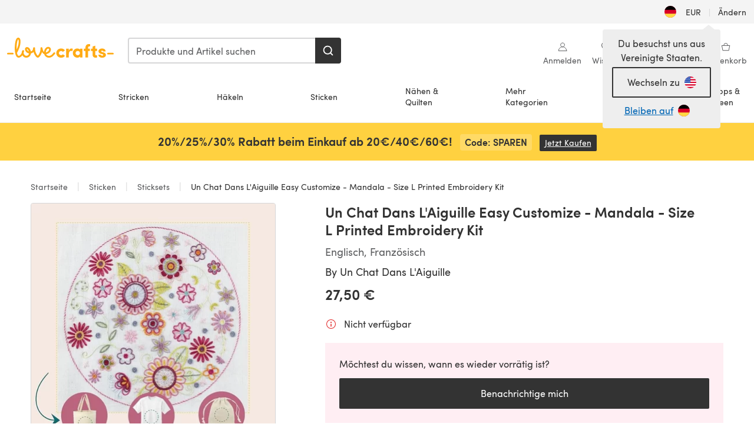

--- FILE ---
content_type: image/svg+xml
request_url: https://assets.prod.lovecrafts.co/_nuxt/assets/payments/logo-klarna.08206e.svg
body_size: 430
content:
<svg  viewBox="0 0 33 8" width="48" height="28" xmlns="http://www.w3.org/2000/svg">
  <title>Klarna</title>
  <path d="M31.5016 5.74002C31.0216 5.74002 30.6016 6.16002 30.6016 6.64002C30.6016 7.18002 31.0216 7.54002 31.5016 7.54002C31.9816 7.54002 32.4016 7.18002 32.4016 6.64002C32.4016 6.16002 31.9816 5.74002 31.5016 5.74002ZM28.5016 5.02002C28.5016 4.30002 27.9616 3.76002 27.1816 3.76002C26.4616 3.76002 25.9216 4.30002 25.9216 5.02002C25.9216 5.74002 26.4616 6.28002 27.1816 6.28002C27.9616 6.28002 28.5016 5.74002 28.5016 5.02002ZM28.5016 2.56002H29.9416V7.48002H28.5016V7.18002C28.1416 7.42002 27.6016 7.60002 27.1216 7.60002C25.6816 7.60002 24.5416 6.46002 24.5416 5.02002C24.5416 3.58002 25.6816 2.44002 27.1216 2.44002C27.6016 2.44002 28.1416 2.62002 28.5016 2.92002V2.56002ZM16.9816 3.22002V2.56002H15.4816V7.48002H16.9816V5.20002C16.9816 4.42002 17.8216 4.00002 18.3616 4.00002C18.3616 4.00002 18.3616 4.00002 18.4216 4.00002V2.56002C17.8216 2.56002 17.2816 2.86002 16.9816 3.22002ZM13.3216 5.02002C13.3216 4.30002 12.7216 3.76002 12.0016 3.76002C11.2816 3.76002 10.6816 4.30002 10.6816 5.02002C10.6816 5.74002 11.2816 6.28002 12.0016 6.28002C12.7216 6.28002 13.3216 5.74002 13.3216 5.02002ZM13.3216 2.56002H14.7616V7.48002H13.3216V7.18002C12.9016 7.42002 12.4216 7.60002 11.8816 7.60002C10.5016 7.60002 9.36156 6.46002 9.36156 5.02002C9.36156 3.58002 10.5016 2.44002 11.8816 2.44002C12.4216 2.44002 12.9016 2.62002 13.3216 2.92002V2.56002ZM21.9616 2.44002C21.4216 2.44002 20.8816 2.62002 20.5216 3.10002V2.56002H19.0816V7.48002H20.5216V4.90002C20.5216 4.18002 21.0016 3.82002 21.6016 3.82002C22.2616 3.82002 22.6216 4.18002 22.6216 4.90002V7.48002H24.0616V4.36002C24.0616 3.22002 23.1616 2.44002 21.9616 2.44002ZM7.26156 7.48002H8.76156V0.400024H7.26156V7.48002ZM0.601562 7.48002H2.22156V0.400024H0.601562V7.48002ZM6.18156 0.400024C6.18156 1.90002 5.58156 3.34002 4.56156 4.42002L6.78156 7.48002H4.80156L2.40156 4.12002L3.00156 3.70002C4.02156 2.92002 4.62156 1.72002 4.62156 0.400024H6.18156Z" fill="#0A0B09"/>
</svg>
